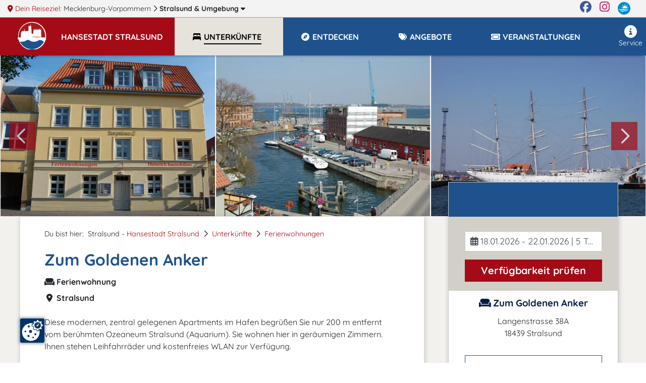

--- FILE ---
content_type: text/html; charset=UTF-8
request_url: https://www.stralsund.m-vp.de/zum-goldenen-anker/
body_size: 14555
content:
<!DOCTYPE html>
<html lang="de" data-meat-url="https://www.stralsund.m-vp.de/api/meat/"
      data-meat-action="page.load"
      data-metadata="{&quot;objectId&quot;:15796,&quot;kdnr&quot;:&quot;5197&quot;,&quot;page_type&quot;:&quot;detail&quot;,&quot;base_cat&quot;:&quot;unterkuenfte&quot;}"
      data-is-desktop="1"
>
<head>
    <meta charset="utf-8">
    <meta http-equiv="X-UA-Compatible" content="IE=edge">
    <meta name="viewport" content="width=device-width, initial-scale=1">
    <meta name="referrer" content="unsafe-url">
    <meta property="og:type" content="website">
    <meta name="theme-color" content="#144082">
    <meta name='impact-site-verification' value='01800aa2-f3f0-4ae5-ad72-bc3b89c8628d'>
                <meta property="og:image" content="https://c3.mmcdn.de/insecure/rs:fill:1200:630/g:sm/el:1/plain/https://q-xx.bstatic.com/xdata/images/hotel/max500/277372738.jpg%3Fk=9b223e8dadea1f3e2a752feda46055d8acb3bf762a6adfeba4166965de39ff99&amp;amp;o="/>
            
    <title>
                Zum Goldenen Anker    </title>
    <meta name="description"
          content="Diese modernen, zentral gelegenen Apartments im Hafen begrüßen Sie nur 200 m entfernt vom berühmten Ozeaneum Stralsund (Aquarium). Sie wohnen hier in geräumigen Zimmern.">
    
    <style>
                  :root{--mt-primaer-farbe1:#a00;--mt-primaer-farbe2:#d2cfc8;--mt-primaer-farbe3:#e6e3dc;--mt-sekundaer-farbe:#1f528d;--mt-kontrast-farbe:#a40b16;--mt-text-farbe1:#001d48;--mt-text-farbe2:#00327b;--mt-hg-farbe1:white;--mt-hg-farbe2:#e9d9b5;--mt-default-farbe:white;--primary:#1f528d;--secondary:#a00;--info:#d2cfc8;--light:#e6e3dc;--dark:#a40b16;--text-light:white;--text-primary:#001d48;--text-secondary:#00327b}
            </style>
    <link rel="preconnect" href="https://tpl.mmcdn.de">
    <link rel="preconnect" href="https://ip.mmcdn.de">
    <link rel="apple-touch-icon" href="/img/favicon/apple-touch-icon.png" sizes="180x180">
    <link rel="icon" type="image/png" href="/img/favicon/favicon-32x32.png" sizes="32x32">
    <link rel="icon" type="image/png" href="/img/favicon/favicon-16x16.png" sizes="16x16">
    <link rel="manifest" href="/img/favicon/site.webmanifest" crossorigin="use-credentials">
    <link rel="mask-icon" href="/img/favicon/safari-pinned-tab.svg" color="#5bbad5">
    <link rel="shortcut icon" href="/favicon.ico">
    <link rel="preload" as="font" href="https://www.stralsund.m-vp.de/webfonts/fa/fa-brands-400.woff2" type="font/woff2" crossorigin>
    <link rel="preload" as="font" href="https://www.stralsund.m-vp.de/webfonts/fa/fa-duotone-900.woff2" type="font/woff2" crossorigin>
    <link rel="preload" as="font" href="https://www.stralsund.m-vp.de/webfonts/fa/fa-light-300.woff2" type="font/woff2" crossorigin>
    <link rel="preload" as="font" href="https://www.stralsund.m-vp.de/webfonts/fa/fa-regular-400.woff2" type="font/woff2" crossorigin>
    <link rel="preload" as="font" href="https://www.stralsund.m-vp.de/webfonts/fa/fa-solid-900.woff2" type="font/woff2" crossorigin>
    <link rel="preload" as="font" href="https://www.stralsund.m-vp.de/webfonts/quicksand/quicksand-v21-latin-regular.woff2"
          type="font/woff2" crossorigin>
    <link rel="preload" as="font" href="https://www.stralsund.m-vp.de/webfonts/quicksand/quicksand-v21-latin-700.woff2" type="font/woff2"
          crossorigin>
        <link rel="stylesheet" href="https://www.stralsund.m-vp.de/css/detail.css">
            <link rel="canonical" href="https://www.stralsund.m-vp.de/zum-goldenen-anker/">
    </head>
<body data-app-region-shortname="stralsund"
      data-current-region-shortname="stralsund"
      data-defaults="{&quot;size&quot;:40}"
      data-gtag="G-5DGKNXC503"
      
      class=""
      
                data-object-id="15796"
                            
          data-kdnr="5197"
        >
    <div id="app" class="is-local-level
        has-systembar
        ">
                    <section class="systembar d-flex">
    <div class="where col-12 col-xl-11 text-one-line font-smaller">
        <span class="info">
            <i class="fas fa-map-marker-alt"></i> Dein Reiseziel:
        </span>
                                            <div class="item d-inline-block">
                                            <a href="https://www.mvp.de/mecklenburg-vorpommern/" target="_blank" rel="noopener"
                           class="color-inherit text-decoration-none">
                                                            <span class="d-none d-lg-inline">Mecklenburg-Vorpommern</span>
                                <span class="d-inline d-lg-none">MV</span>
                                                    </a>
                        <i class="far fa-chevron-right"></i>
                                    </div>
                
                
                
                                                <div class="item d-inline-block">
                                            
                        <a href="/#filter-reiseziele"
                           class="font-weight-bold color-inherit text-decoration-none fetch-reiseziele-js trigger-destination-modal-open-js"
                           data-route="/api/topnav/prepared_regions/"
                        >
                            Stralsund
                            <span class="d-none d-lg-inline"> &amp; Umgebung</span>
                            <i class="fas fa-caret-down"></i>
                        </a>
                                    </div>
                
                
                
                                </div>

    <div class="d-none d-xl-flex col-1 logo-wrapper text-right justify-content-end">
        <a href="https://www.facebook.com/Urlaub.Mecklenburg.Vorpommern" class="d-block mr-3 color-facebook"
           target="_blank"
           aria-label="Facebook" rel="noopener">
            <i class="fab fa-facebook fa-sm"></i>
        </a>

        <a href="https://www.instagram.com/moinmvp/" class="d-block mr-3 color-instagram" target="_blank"
           aria-label="Instagram"
           rel="noopener">
            <i class="fab fa-instagram fa-sm"></i>
        </a>

        <a href="https://www.mvp.de/" class="d-block mr-3" target="_blank" rel="noopener" aria-label="mvp.de">
            <img
                src='https://www.stralsund.m-vp.de/img/mvp-logo-sysnav.svg'
                alt="mvp.de"
            >
        </a>
    </div>
</section>

<div id="modal-filter-reiseziele" class="modal fade generic-modal modal-fullscreen-up-to-sm" role="dialog" aria-hidden="true" aria-modal="true">
    <div class="modal-dialog modal-md">
        <div class="modal-content">
            <div class="modal-header">
                <div class="w-100 d-flex">
            <div class="flex-fill">
                <div class="headline">
                    <i class="fas fa-map-marker-alt"></i>
                    Dein Reiseziel wechseln:
                </div>
            </div>
            <div class="close-modal trigger-destination-modal-close-js">
                <i class="fas fa-times-circle"></i>
            </div>
        </div>
            </div>
            <div class="modal-body">
                <div class="modal-body-wrapper">
                    <div class="regions-filter position-relative h-100 pb-3">
        <div role="group" class="form-group position-absolute quicksearch">
            <div>
                <div class="d-flex">
                    <label for="bothregion-search-input" class="align-self-center pt-2">
                        <i class="far fa-search"></i>
                    </label>
                    <input id="bothregion-search-input" type="search"
                           placeholder="Wohin? Stadt, Region, Insel"
                           class="ml-2 form-control region-search-input search-reiseziel-js"
                           data-route="/api/topnav/prepared_regions/">
                </div>
            </div>
        </div>
        <div class="scroll-wrapper">
            <div class="w-100 pb-5"></div>
            <div class="content">
                <div class="m-3">
                Reiseziele werden geladen
                </div>
            </div>
        </div>
    </div>
                </div>
            </div>
            <div class="modal-footer">
                            </div>
        </div>
    </div>
</div>
                <div class="top-nav-wrapper with-shadow">
    <div class="naviline line d-flex w-100">
        <!--Mobile Nav-->
        <nav class="navbar p-0 d-xl-none small-nav flex-xl-grow-0 navbar-light navbar-expand">
            <div class="w-100 navbar-collapse collapse">
                <ul class="navbar-nav w-100">
                    <li data-action="user.click.nav.home"
                        class="nav-item d-block home-logo meat-js
                            
                            ">
                        <a class="nav-link" href="/" target="_self">
                            <img
                                src='https://tpl.mmcdn.de/1027_pc5819/images/logo.png'
                                                                alt="Logo" width="65" height="55">
                        </a>
                    </li>
                                            <li class="nav-item main-nav-item d-flex align-items-center current-region">
                            <a role="button" href="/" class="nav-link pt-0">
                                <div class="pt-1 pt-xl-0 d-flex">
                                    <div class="text-uppercase font-bigger-2">
                                        Stralsund
                                    </div>
                                </div>
                            </a>
                        </li>
                                    </ul>
            </div>
        </nav>

        <nav class="navbar flex-xl-grow-1 mobile navbar-light navbar-expand-xl">
            <button aria-label="Navigation" type="button"
                    class="btn d-xl-none burger-button align-self-start burger-button-js collapsed
                           border-left
                        ">
                <span class="burger-wrapper d-flex justify-content-center flex-column"><span class="burger-icon"></span></span>
            </button>
            <div class="navbar-collapse collapse d-none d-xl-flex">
                <ul class="navbar-nav w-100 base-category-count-4">
                    <li class="nav-item pl-4 d-none d-xl-block home-logo bg-kontrast meat-js"
                        data-action="user.click.nav.home">
                        <a class="nav-link" href="/">
                            <img
                                src='https://tpl.mmcdn.de/1027_pc5819/images/logo.png'
                                alt="Logo" width="65" height="55">
                        </a>
                    </li>
                                            <li class="nav-item main-nav-item bg-primary bg-xl-kontrast pl-3">
                            <a role="button" href="/" class="nav-link text-white pl-0">
                                <div class="pt-1 pt-xl-0 d-flex pr-3">
                                    <div class="text-one-line text-uppercase">
                                        <span>Hansestadt Stralsund</span>
                                    </div>
                                </div>
                            </a>
                        </li>
                                        <li class="nav-item d-block d-xl-none">
                        <a href="#filter-reiseziele" class="nav-link trigger-destination-open-js">
                            <i class="fas fa-map-marked-alt"></i>
                            <span class="text-uppercase">Dein Reiseziel</span> <span>ändern</span>
                        </a>
                    </li>
                                        <li class="d-flex justify-content-lg-center justify-content-between nav-item main-nav-item text-uppercase flex-grow-1 flex-column flex-xl-row meat-js block-link-helper-js active"
                        aria-expanded="false"
                        data-action="user.click.nav.unterkuenfte">
                        <span class="top-nav-dropdown-js" id="topNavUnterkuenfteDropdown" data-bs-toggle="dropdown" aria-haspopup="true" aria-expanded="false">
                            <a href="https://www.stralsund.m-vp.de/unterkuenfte/"
                                                       class="nav-link"
                                                       data-watch-link="1">
                                <i class="fas fa-bed-alt fa-fw"></i>
                                <span>Unterkünfte</span>
                            </a>
                            <i class="far fa-chevron-right top-nav-mobile-dropdown-js mx-2 d-block d-xl-none"></i>
                        </span>
                        <ul class="dropdown-menu p-2" aria-labelledby="topNavUnterkuenfteDropdown">
                                                            <li class="text-nowrap">
                                    <a href="https://www.stralsund.m-vp.de/unterkuenfte/hotels/">Hotels</a>
                                </li>
                                                            <li class="text-nowrap">
                                    <a href="https://www.stralsund.m-vp.de/unterkuenfte/ferienwohnungen/">Ferienwohnungen</a>
                                </li>
                                                            <li class="text-nowrap">
                                    <a href="https://www.stralsund.m-vp.de/unterkuenfte/landurlaub/">Urlaub auf dem Lande</a>
                                </li>
                                                            <li class="text-nowrap">
                                    <a href="https://www.stralsund.m-vp.de/unterkuenfte/pensionen/">Pensionen</a>
                                </li>
                                                            <li class="text-nowrap">
                                    <a href="https://www.stralsund.m-vp.de/unterkuenfte/bauernhoefe/">Bauernhöfe</a>
                                </li>
                                                            <li class="text-nowrap">
                                    <a href="https://www.stralsund.m-vp.de/unterkuenfte/reiterhoefe/">Reiterhöfe</a>
                                </li>
                                                            <li class="text-nowrap">
                                    <a href="https://www.stralsund.m-vp.de/unterkuenfte/camping/">Camping</a>
                                </li>
                                                            <li class="text-nowrap">
                                    <a href="https://www.stralsund.m-vp.de/unterkuenfte/ferienhoefe/">Ferienhöfe</a>
                                </li>
                                                            <li class="text-nowrap">
                                    <a href="https://www.stralsund.m-vp.de/unterkuenfte/gutshoefe/">Gutshöfe</a>
                                </li>
                                                            <li class="text-nowrap">
                                    <a href="https://www.stralsund.m-vp.de/unterkuenfte/hostels/">Hostels</a>
                                </li>
                                                            <li class="text-nowrap">
                                    <a href="https://www.stralsund.m-vp.de/unterkuenfte/jugendherbergen/">Jugendherbergen, Hostels</a>
                                </li>
                                                    </ul>
                    </li>
                    
                                        <li class="nav-item main-nav-item text-uppercase flex-grow-1 meat-js block-link-helper-js "
                        data-action="user.click.nav.entdecken">
                        <span class="top-nav-dropdown-js" id="topNavEntdeckenDropdown" data-bs-toggle="dropdown" aria-haspopup="true" aria-expanded="false">
                            <a href="https://www.stralsund.m-vp.de/entdecken/"
                               class="nav-link" data-watch-link="1">
                                <i class="fas fa-compass fa-fw"></i>
                                <span>Entdecken</span>
                            </a>
                            <i class="far fa-chevron-right top-nav-mobile-dropdown-js mx-2 d-block d-xl-none"></i>
                        </span>
                                                    <ul class="dropdown-menu p-2" aria-labelledby="topNavEntdeckenDropdown">
                                                                    <li class="text-nowrap">
                                        <a href="https://www.stralsund.m-vp.de/entdecken/sehenswertes/">Sehenswürdigkeiten</a>
                                    </li>
                                                                    <li class="text-nowrap">
                                        <a href="https://www.stralsund.m-vp.de/entdecken/freizeit-sport/">Freizeit &amp; Sport</a>
                                    </li>
                                                                    <li class="text-nowrap">
                                        <a href="https://www.stralsund.m-vp.de/entdecken/kunst-kultur/">Kunst &amp; Kultur</a>
                                    </li>
                                                                    <li class="text-nowrap">
                                        <a href="https://www.stralsund.m-vp.de/entdecken/essen-trinken/">Restaurants, Cafés, Bars</a>
                                    </li>
                                                                    <li class="text-nowrap">
                                        <a href="https://www.stralsund.m-vp.de/entdecken/besondere-veranstaltungen/">Besondere Veranstaltungen</a>
                                    </li>
                                                                    <li class="text-nowrap">
                                        <a href="https://www.stralsund.m-vp.de/entdecken/reiseziele/">Reiseziele</a>
                                    </li>
                                                            </ul>
                                            </li>
                    
                                            <li class="nav-item main-nav-item text-uppercase flex-grow-1 meat-js block-link-helper-js "
                            data-action="user.click.nav.angebote">
                            <span class="top-nav-dropdown-js" id="topNavAngeboteDropdown" data-bs-toggle="dropdown" aria-haspopup="true" aria-expanded="false">
                                <a href="https://www.stralsund.m-vp.de/angebote/"
                                   class="nav-link" data-watch-link="1">
                                    <i class="fas fa-tags fa-fw"></i>
                                    <span>Angebote</span>
                                </a>
                                <i class="far fa-chevron-right top-nav-mobile-dropdown-js mx-2 d-block d-xl-none"></i>
                            </span>
                                                            <ul class="dropdown-menu p-2" aria-labelledby="topNavAngeboteDropdown">
                                                                            <li class="text-nowrap">
                                            <a href="https://www.stralsund.m-vp.de/angebote/angebote-kurzurlaub/">Kurzurlaub</a>
                                        </li>
                                                                            <li class="text-nowrap">
                                            <a href="https://www.stralsund.m-vp.de/angebote/angebote-hauptsaison/">Hauptsaison - Angebote</a>
                                        </li>
                                                                            <li class="text-nowrap">
                                            <a href="https://www.stralsund.m-vp.de/angebote/urlaubsreisen/">Urlaubsreisen ab 6 Tage</a>
                                        </li>
                                                                    </ul>
                                                    </li>
                    
                                        <li class="nav-item main-nav-item text-uppercase flex-grow-1 meat-js block-link-helper-js "
                        data-action="user.click.nav.termine">
                        <span class="top-nav-dropdown-js" id="topNavTermineDropdown" data-bs-toggle="dropdown" aria-haspopup="true" aria-expanded="false">
                            <a class="nav-link"
                               href="https://www.stralsund.m-vp.de/veranstaltungen/"
                               data-watch-link="1">
                                <i class="fas fa-ticket fa-fw"></i>
                                <span>Veranstaltungen</span>
                            </a>
                            <i class="far fa-chevron-right top-nav-mobile-dropdown-js mx-2 d-block d-xl-none"></i>
                        </span>
                                                    <ul class="dropdown-menu p-2" aria-labelledby="topNavTermineDropdown">
                                                                    <li class="text-nowrap">
                                        <a href="https://www.stralsund.m-vp.de/veranstaltungen/feste-festivals-maerkte/">Feste / Festivals / Märkte</a>
                                    </li>
                                                            </ul>
                                            </li>
                    
                                    </ul>
                <ul class="navbar-nav nav-right ml-auto pb-5 pb-xl-0">
                    
                                        <li class="nav-item meat-js" data-action="user.click.nav.service">
                        <a class="nav-link"
                           href="/service/"
                        >
                            <i class="fas fa-info-circle fa-fw"></i>
                            Service
                        </a>
                    </li>
                </ul>
            </div>
        </nav>
    </div>
    </div>
        <div class="container-fluid     detailpage
">
                <article class="detailpage-wrapper">
                                    <section class="row">
                    <div class="detailpage-slider col-12 p-0">
                        <div class="splide " data-type="detail" data-number-of-slides="5" data-action="user.click.detail.offer.navigate">
    <div class="splide__arrows">
        <button class="splide__arrow splide__arrow--prev" type="button">
            <i class="far fa-chevron-left"></i>
        </button>
        <button class="splide__arrow splide__arrow--next" type="button">
            <i class="far fa-chevron-right"></i>
        </button>
    </div>
    <div class="splide__track">
        <ul class="splide__list">
                                                                                    <li class="splide__slide position-relative d-flex flex-column">
    <img
        data-splide-lazy-srcset="https://c3.mmcdn.de/insecure/rs:fill:1420:1066/g:sm/el:1/plain/https://q-xx.bstatic.com/xdata/images/hotel/max500/277372738.jpg%3Fk=9b223e8dadea1f3e2a752feda46055d8acb3bf762a6adfeba4166965de39ff99&amp;o= 1420w, https://c3.mmcdn.de/insecure/rs:fill:710:533/g:sm/el:1/plain/https://q-xx.bstatic.com/xdata/images/hotel/max500/277372738.jpg%3Fk=9b223e8dadea1f3e2a752feda46055d8acb3bf762a6adfeba4166965de39ff99&amp;o= 710w, https://c3.mmcdn.de/insecure/rs:fill:320:240/g:sm/el:1/plain/https://q-xx.bstatic.com/xdata/images/hotel/max500/277372738.jpg%3Fk=9b223e8dadea1f3e2a752feda46055d8acb3bf762a6adfeba4166965de39ff99&amp;o= 320w"
        
        sizes="(min-width: 1200px) 33vw, (min-width: 768px) 50vw, 100vw"
        data-splide-lazy=""
        alt=""
        class="w-100"
    >
    <span class="title">
        
    </span>
</li>
                            <li class="splide__slide position-relative d-flex flex-column">
    <img
        data-splide-lazy-srcset="https://c3.mmcdn.de/insecure/rs:fill:1420:1066/g:sm/el:1/plain/https://q-xx.bstatic.com/xdata/images/hotel/max500/277372900.jpg%3Fk=4abe55ca6a7db62c0defa71e947419a08a460b46e82c094f4e02c3ec328e1cb4&amp;o= 1420w, https://c3.mmcdn.de/insecure/rs:fill:710:533/g:sm/el:1/plain/https://q-xx.bstatic.com/xdata/images/hotel/max500/277372900.jpg%3Fk=4abe55ca6a7db62c0defa71e947419a08a460b46e82c094f4e02c3ec328e1cb4&amp;o= 710w, https://c3.mmcdn.de/insecure/rs:fill:320:240/g:sm/el:1/plain/https://q-xx.bstatic.com/xdata/images/hotel/max500/277372900.jpg%3Fk=4abe55ca6a7db62c0defa71e947419a08a460b46e82c094f4e02c3ec328e1cb4&amp;o= 320w"
        
        sizes="(min-width: 1200px) 33vw, (min-width: 768px) 50vw, 100vw"
        data-splide-lazy=""
        alt=""
        class="w-100"
    >
    <span class="title">
        
    </span>
</li>
                            <li class="splide__slide position-relative d-flex flex-column">
    <img
        data-splide-lazy-srcset="https://c3.mmcdn.de/insecure/rs:fill:1420:1066/g:sm/el:1/plain/https://q-xx.bstatic.com/xdata/images/hotel/max500/277365155.jpg%3Fk=d183057b1aeecb8101f454f38dcee85ae38651d2da7f113fbb7010b58240bc3d&amp;o= 1420w, https://c3.mmcdn.de/insecure/rs:fill:710:533/g:sm/el:1/plain/https://q-xx.bstatic.com/xdata/images/hotel/max500/277365155.jpg%3Fk=d183057b1aeecb8101f454f38dcee85ae38651d2da7f113fbb7010b58240bc3d&amp;o= 710w, https://c3.mmcdn.de/insecure/rs:fill:320:240/g:sm/el:1/plain/https://q-xx.bstatic.com/xdata/images/hotel/max500/277365155.jpg%3Fk=d183057b1aeecb8101f454f38dcee85ae38651d2da7f113fbb7010b58240bc3d&amp;o= 320w"
        
        sizes="(min-width: 1200px) 33vw, (min-width: 768px) 50vw, 100vw"
        data-splide-lazy=""
        alt=""
        class="w-100"
    >
    <span class="title">
        
    </span>
</li>
                            <li class="splide__slide position-relative d-flex flex-column">
    <img
        data-splide-lazy-srcset="https://c3.mmcdn.de/insecure/rs:fill:1420:1066/g:sm/el:1/plain/https://q-xx.bstatic.com/xdata/images/hotel/max500/276763241.jpg%3Fk=6589622f76db58c09774b81a40aeb100edb9de06a7e174a91d9ca329d7c2ffb1&amp;o= 1420w, https://c3.mmcdn.de/insecure/rs:fill:710:533/g:sm/el:1/plain/https://q-xx.bstatic.com/xdata/images/hotel/max500/276763241.jpg%3Fk=6589622f76db58c09774b81a40aeb100edb9de06a7e174a91d9ca329d7c2ffb1&amp;o= 710w, https://c3.mmcdn.de/insecure/rs:fill:320:240/g:sm/el:1/plain/https://q-xx.bstatic.com/xdata/images/hotel/max500/276763241.jpg%3Fk=6589622f76db58c09774b81a40aeb100edb9de06a7e174a91d9ca329d7c2ffb1&amp;o= 320w"
        
        sizes="(min-width: 1200px) 33vw, (min-width: 768px) 50vw, 100vw"
        data-splide-lazy=""
        alt=""
        class="w-100"
    >
    <span class="title">
        
    </span>
</li>
                            <li class="splide__slide position-relative d-flex flex-column">
    <img
        data-splide-lazy-srcset="https://c3.mmcdn.de/insecure/rs:fill:1420:1066/g:sm/el:1/plain/https://q-xx.bstatic.com/xdata/images/hotel/max500/276749096.jpg%3Fk=4411f89630734962d199471c8ef80b337fda838e6e2c10134d768a030bc0aeef&amp;o= 1420w, https://c3.mmcdn.de/insecure/rs:fill:710:533/g:sm/el:1/plain/https://q-xx.bstatic.com/xdata/images/hotel/max500/276749096.jpg%3Fk=4411f89630734962d199471c8ef80b337fda838e6e2c10134d768a030bc0aeef&amp;o= 710w, https://c3.mmcdn.de/insecure/rs:fill:320:240/g:sm/el:1/plain/https://q-xx.bstatic.com/xdata/images/hotel/max500/276749096.jpg%3Fk=4411f89630734962d199471c8ef80b337fda838e6e2c10134d768a030bc0aeef&amp;o= 320w"
        
        sizes="(min-width: 1200px) 33vw, (min-width: 768px) 50vw, 100vw"
        data-splide-lazy=""
        alt=""
        class="w-100"
    >
    <span class="title">
        
    </span>
</li>
                    </ul>
    </div>
</div>
                    </div>
                </section>
                    
        <div class="container">
            <section class="content beschreibung">
                <div class="row">
                    <div class="col-12 col-xl-8 detailpage-main pb-5 pt-3 pt-xl-4 px-xl-5">
                                                <script type="application/ld+json">{"@context":"https:\/\/schema.org","@type":"BreadcrumbList","itemListElement":[{"@type":"ListItem","position":1,"name":"Stralsund","item":"https:\/\/www.stralsund.m-vp.de\/"},{"@type":"ListItem","position":2,"name":"Unterk\u00fcnfte","item":"https:\/\/www.stralsund.m-vp.de\/unterkuenfte\/"},{"@type":"ListItem","position":3,"name":"Ferienwohnungen","item":"https:\/\/www.stralsund.m-vp.de\/unterkuenfte\/ferienwohnungen\/"}]}</script>
                        <div class="d-flex justify-content-between">
                            <nav aria-label="breadcrumb">
                                <ol class="breadcrumb d-flex flex-wrap pl-0">
                                    <li class="breadcrumb-intro pr-2">Du bist hier:</li>
                                     
                                    <li class="breadcrumb-item pr-2">
                                                                                    Stralsund -
                                                                                                                            <a href="https://www.stralsund.m-vp.de/">Hansestadt Stralsund</a>
                                                                            </li>
                                                                        <li class="breadcrumb-separator pr-2"><i class="far fa-chevron-right"></i></li>
                                                                            <li class="breadcrumb-item pr-2">
                                            <a href="https://www.stralsund.m-vp.de/unterkuenfte/" class="color-link">Unterkünfte</a>
                                        </li>
                                                                                <li class="breadcrumb-separator pr-2"><i class="far fa-chevron-right"></i></li>
                                                                                                                    <li class="breadcrumb-item pr-2">
                                            <a href="https://www.stralsund.m-vp.de/unterkuenfte/ferienwohnungen/" class="color-link">Ferienwohnungen</a>
                                        </li>
                                                                            
                                </ol>
                            </nav>
                                                    </div>

                        <h1 class="important_title color-primaer-farbe1"><span class="title"><span
                                    class="title_inner">Zum Goldenen Anker</span></span>
                        </h1>

                        <div class="h-category font-weight-bold mb-2">
                            <i class="fas fa-couch fa-fw"></i>
                            Ferienwohnung
                        </div>

                                                    <div class="h-category font-weight-bold mb-2">
                                <i class="fas fa-map-marker-alt fa-fw"></i>
                                Stralsund
                            </div>
                        
                                                
                        
                        
                        
                        <div class="mt-4 object-content">
                            <div class="content-html">
                                <p>Diese modernen, zentral gelegenen Apartments im Hafen begrüßen Sie nur 200 m entfernt vom berühmten Ozeaneum Stralsund (Aquarium). Sie wohnen hier in geräumigen Zimmern. Ihnen stehen Leihfahrräder und kostenfreies WLAN zur Verfügung.</p>
                                                                    <div data-provider="" class="ad-container-js mb-3" data-slot-name="ms4_detail_page:0">
        <small class="ad-hint">- Anzeige -</small>
<ins class="adsbygoogle d-block text-center"
     data-ad-client="ca-pub-3868209583160608"
     data-ad-slot="7838261870"
     data-ad-format="auto"
     
     data-full-width-responsive=""
         ></ins>
    </div>
                                                                

<p>Das Zum Goldenen Anker erwarten Sie mit hellen und geräumigen Apartments, die mit modernen Möbeln ausgestattet sind. Die Bettwäsche ist im Preis inbegriffen und alle Betten sind vor Ihrer Ankunft gemacht.</p>

<p>Die komplett ausgestattete Küche ist mit einer Reihe von Geräten ausgestattet. Ihrem Komfort dient hier auch eine Geschirrspülmaschine. Cafés, Bars und Restaurants laden weniger als 5 Gehminuten von dem Apartment zu einem Besuch ein.</p>

<p>Zu den wichtigsten Sehenswürdigkeiten in Stralsund gehören das Museumsschiff Gorch Fock und die St.-Marien-Kirche, die Sie nach 800 m vom Zum Goldenen Anker erreichen.</p>

<p>Vom Hauptbahnhof Stralsund trennen Sie von den Apartments nur 1,5 km.</p>
                            </div>
                                                                                                
                                                            
                            
                            
                        </div>

                                                    <div data-provider="" class="ad-container-js mb-3" data-slot-name="ms4_detail_page:1">
        <small class="ad-hint">- Anzeige -</small>
<ins class="adsbygoogle d-block text-center"
     data-ad-client="ca-pub-3868209583160608"
     data-ad-slot="3479357579"
     data-ad-format="auto"
     
     data-full-width-responsive=""
         ></ins>
    </div>
                        
                        
                        
                        

                        
                        
                                                                                                    <h2 class='object-subheadline scroll-margin-top mt-5' id="lage-anfahrt">
                                <!-- id for scrolling -->
                                <i class="fas fa-map-marker-alt"></i>
                                Karte & Anreise
                            </h2>
                            <div class="detailpage-map-box">
                                <div class="map-wrapper">
                                    <span class="entry-js d-none"
                                          data-marker="{&quot;lat&quot;:54.31346,&quot;lon&quot;:13.09674,&quot;name&quot;:&quot;Zum Goldenen Anker&quot;,&quot;iconClasses&quot;:[&quot;fas&quot;,&quot;fa-couch&quot;],&quot;categoryBaseShortname&quot;:&quot;unterkuenfte&quot;}" data-discover-markers="[{&quot;lat&quot;:54.304401,&quot;lon&quot;:13.0576,&quot;name&quot;:&quot;Aparthotel Stralsund&quot;,&quot;iconClasses&quot;:[&quot;fas&quot;,&quot;fa-hotel&quot;],&quot;categoryBaseShortname&quot;:&quot;unterkuenfte&quot;,&quot;allowClustering&quot;:true,&quot;url&quot;:&quot;https:\/\/www.stralsund.m-vp.de\/aparthotel-stralsund\/&quot;,&quot;image&quot;:{&quot;imageUrl&quot;:&quot;s3:\/\/mmg-ccp\/1932\/assets\/53718_Aparthotel-Studio-M-4.jpg&quot;}},{&quot;lat&quot;:54.319,&quot;lon&quot;:13.0743,&quot;name&quot;:&quot;Hotel An den Bleichen&quot;,&quot;iconClasses&quot;:[&quot;fas&quot;,&quot;fa-hotel&quot;],&quot;categoryBaseShortname&quot;:&quot;unterkuenfte&quot;,&quot;allowClustering&quot;:true,&quot;url&quot;:&quot;https:\/\/www.stralsund.m-vp.de\/hotel-an-den-bleichen\/&quot;,&quot;image&quot;:{&quot;imageUrl&quot;:&quot;s3:\/\/mmg-ccp\/2489\/assets\/11116_4096-2731.jpg&quot;}},{&quot;lat&quot;:54.31597,&quot;lon&quot;:13.090532,&quot;name&quot;:&quot;Stralsunder Weihnachtsmarkt 2025&quot;,&quot;iconClasses&quot;:[&quot;fas&quot;,&quot;fa-calendar-star&quot;],&quot;categoryBaseShortname&quot;:&quot;termine&quot;,&quot;allowClustering&quot;:true,&quot;url&quot;:&quot;https:\/\/www.stralsund.m-vp.de\/stralsunder-weihnachtsmarkt\/&quot;,&quot;image&quot;:{&quot;imageUrl&quot;:&quot;s3:\/\/mmg-ccp\/4185100\/assets\/68103_AdobeStock_183791378.jpeg&quot;}},{&quot;lat&quot;:54.315498,&quot;lon&quot;:13.0971,&quot;name&quot;:&quot;Ozeaneum Stralsund&quot;,&quot;iconClasses&quot;:[&quot;fas&quot;,&quot;fa-university&quot;],&quot;categoryBaseShortname&quot;:&quot;entdecken&quot;,&quot;allowClustering&quot;:true,&quot;url&quot;:&quot;https:\/\/www.stralsund.m-vp.de\/ozeaneum-stralsund\/&quot;,&quot;image&quot;:{&quot;imageUrl&quot;:&quot;s3:\/\/mmg-ccp\/4054600\/assets\/56659_stralsund-ozeaneum.jpg&quot;}},{&quot;lat&quot;:54.316142,&quot;lon&quot;:13.089606,&quot;name&quot;:&quot;Giebelh\u00e4user&quot;,&quot;iconClasses&quot;:[&quot;fas&quot;,&quot;fa-school&quot;],&quot;categoryBaseShortname&quot;:&quot;entdecken&quot;,&quot;allowClustering&quot;:true,&quot;url&quot;:&quot;https:\/\/www.stralsund.m-vp.de\/giebelhaeuser\/&quot;,&quot;image&quot;:{&quot;imageUrl&quot;:&quot;s3:\/\/mmg-ccp\/4091800\/assets\/56660_stralsund-giebelhaeuser.jpg&quot;}},{&quot;lat&quot;:54.315701,&quot;lon&quot;:13.0904,&quot;name&quot;:&quot;Rathaus Stralsund&quot;,&quot;iconClasses&quot;:[&quot;fas&quot;,&quot;fa-church&quot;],&quot;categoryBaseShortname&quot;:&quot;entdecken&quot;,&quot;allowClustering&quot;:true,&quot;url&quot;:&quot;https:\/\/www.stralsund.m-vp.de\/rathaus-stralsund\/&quot;,&quot;image&quot;:{&quot;imageUrl&quot;:&quot;s3:\/\/mmg-ccp\/4045500\/assets\/56460_stralsund-rathaus.jpg&quot;}},{&quot;lat&quot;:54.3126,&quot;lon&quot;:13.087081,&quot;name&quot;:&quot;Meeresmuseum&quot;,&quot;iconClasses&quot;:[&quot;fas&quot;,&quot;fa-university&quot;],&quot;categoryBaseShortname&quot;:&quot;entdecken&quot;,&quot;allowClustering&quot;:true,&quot;url&quot;:&quot;https:\/\/www.stralsund.m-vp.de\/deutsches-meeresmuseum\/&quot;,&quot;image&quot;:{&quot;imageUrl&quot;:&quot;s3:\/\/mmg-ccp\/1120\/assets\/56481_stralsund-meereskundemuseum.jpg&quot;}},{&quot;lat&quot;:54.315399,&quot;lon&quot;:13.09,&quot;name&quot;:&quot;Hansestadt Stralsund&quot;,&quot;iconClasses&quot;:[&quot;fas&quot;,&quot;fa-location-arrow&quot;],&quot;categoryBaseShortname&quot;:&quot;entdecken&quot;,&quot;allowClustering&quot;:true,&quot;url&quot;:&quot;https:\/\/www.stralsund.m-vp.de\/hansestadt-stralsund\/&quot;,&quot;image&quot;:{&quot;imageUrl&quot;:&quot;s3:\/\/mmg-ccp\/1027\/assets\/57154_stralsund.jpg&quot;}},{&quot;lat&quot;:54.313863,&quot;lon&quot;:13.086444,&quot;name&quot;:&quot;K\u00fctertor Stralsund&quot;,&quot;iconClasses&quot;:[&quot;fas&quot;,&quot;fa-chess-rook-alt&quot;],&quot;categoryBaseShortname&quot;:&quot;entdecken&quot;,&quot;allowClustering&quot;:true,&quot;url&quot;:&quot;https:\/\/www.stralsund.m-vp.de\/kuetertor-stralsund\/&quot;,&quot;image&quot;:{&quot;imageUrl&quot;:&quot;local:\/\/\/platform\/e\/asset_data\/000\/057\/193\/original\/stralsund-kuetertor.jpg?1655292001&quot;}},{&quot;lat&quot;:54.317366,&quot;lon&quot;:13.091829,&quot;name&quot;:&quot;St.-Johanniskloster Stralsund&quot;,&quot;iconClasses&quot;:[&quot;fas&quot;,&quot;fa-church&quot;],&quot;categoryBaseShortname&quot;:&quot;entdecken&quot;,&quot;allowClustering&quot;:true,&quot;url&quot;:&quot;https:\/\/www.stralsund.m-vp.de\/st-johanniskloster-stralsund\/&quot;,&quot;image&quot;:{&quot;imageUrl&quot;:&quot;local:\/\/\/platform\/e\/asset_data\/000\/007\/209\/original\/stralsund-johannis-kloster.jpg?1618316714&quot;}},{&quot;lat&quot;:54.308167,&quot;lon&quot;:13.110913,&quot;name&quot;:&quot;R\u00fcgenbr\u00fccke&quot;,&quot;iconClasses&quot;:[&quot;fas&quot;,&quot;fa-binoculars&quot;],&quot;categoryBaseShortname&quot;:&quot;entdecken&quot;,&quot;allowClustering&quot;:true,&quot;url&quot;:&quot;https:\/\/www.stralsund.m-vp.de\/ruegenbruecken\/&quot;,&quot;image&quot;:{&quot;imageUrl&quot;:&quot;s3:\/\/mmg-ccp\/4091900\/assets\/51390_stralsund-ruegenbruecke.jpg&quot;}},{&quot;lat&quot;:54.313202,&quot;lon&quot;:13.0924,&quot;name&quot;:&quot;St.-Jakobi-Kirche Stralsund&quot;,&quot;iconClasses&quot;:[&quot;fas&quot;,&quot;fa-church&quot;],&quot;categoryBaseShortname&quot;:&quot;entdecken&quot;,&quot;allowClustering&quot;:true,&quot;url&quot;:&quot;https:\/\/www.stralsund.m-vp.de\/st-jakobi-kirche-stralsund\/&quot;,&quot;image&quot;:{&quot;imageUrl&quot;:&quot;s3:\/\/mmg-ccp\/4043600\/assets\/56450_stralsund-jacobi-kirche.jpg&quot;}},{&quot;lat&quot;:54.3125,&quot;lon&quot;:13.0879,&quot;name&quot;:&quot;Stralsund Museum&quot;,&quot;iconClasses&quot;:[&quot;fas&quot;,&quot;fa-university&quot;],&quot;categoryBaseShortname&quot;:&quot;entdecken&quot;,&quot;allowClustering&quot;:true,&quot;url&quot;:&quot;https:\/\/www.stralsund.m-vp.de\/stralsund-museum\/&quot;,&quot;image&quot;:{&quot;imageUrl&quot;:&quot;s3:\/\/mmg-ccp\/V2152\/assets\/56480_stralsund-kulturhistorisches-museum.jpg&quot;}},{&quot;lat&quot;:54.315201,&quot;lon&quot;:13.0917,&quot;name&quot;:&quot;St.-Nikolai-Kirche Stralsund&quot;,&quot;iconClasses&quot;:[&quot;fas&quot;,&quot;fa-church&quot;],&quot;categoryBaseShortname&quot;:&quot;entdecken&quot;,&quot;allowClustering&quot;:true,&quot;url&quot;:&quot;https:\/\/www.stralsund.m-vp.de\/st-nikolai-kirche-stralsund\/&quot;,&quot;image&quot;:{&quot;imageUrl&quot;:&quot;s3:\/\/mmg-ccp\/4043800\/assets\/56452_stralsund-nikolaikirche.jpg&quot;}},{&quot;lat&quot;:54.3097,&quot;lon&quot;:13.0879,&quot;name&quot;:&quot;St.-Marien-Kirche Stralsund&quot;,&quot;iconClasses&quot;:[&quot;fas&quot;,&quot;fa-church&quot;],&quot;categoryBaseShortname&quot;:&quot;entdecken&quot;,&quot;allowClustering&quot;:true,&quot;url&quot;:&quot;https:\/\/www.stralsund.m-vp.de\/st-marien-kirche-stralsund\/&quot;,&quot;image&quot;:{&quot;imageUrl&quot;:&quot;s3:\/\/mmg-ccp\/4043900\/assets\/56453_stralsund-marienkirche.jpg&quot;}},{&quot;lat&quot;:54.3195,&quot;lon&quot;:13.0508,&quot;name&quot;:&quot;Zoo Stralsund&quot;,&quot;iconClasses&quot;:[&quot;fas&quot;,&quot;fa-monkey&quot;],&quot;categoryBaseShortname&quot;:&quot;entdecken&quot;,&quot;allowClustering&quot;:true,&quot;url&quot;:&quot;https:\/\/www.stralsund.m-vp.de\/zoo-stralsund\/&quot;,&quot;image&quot;:{&quot;imageUrl&quot;:&quot;local:\/\/\/templates\/system\/manet-stadt4\/images\/nopic.png&quot;}},{&quot;lat&quot;:54.316005,&quot;lon&quot;:13.090483,&quot;name&quot;:&quot;Geschichte Stralsund&quot;,&quot;iconClasses&quot;:[&quot;fas&quot;,&quot;fa-compass&quot;],&quot;categoryBaseShortname&quot;:&quot;entdecken&quot;,&quot;allowClustering&quot;:true,&quot;url&quot;:&quot;https:\/\/www.stralsund.m-vp.de\/geschichte-stralsund\/&quot;,&quot;image&quot;:{&quot;imageUrl&quot;:&quot;local:\/\/\/templates\/system\/manet-stadt4\/images\/nopic.png&quot;}},{&quot;lat&quot;:54.317968,&quot;lon&quot;:13.09796,&quot;name&quot;:&quot;Hafen Stralsund&quot;,&quot;iconClasses&quot;:[&quot;fas&quot;,&quot;fa-anchor&quot;],&quot;categoryBaseShortname&quot;:&quot;entdecken&quot;,&quot;allowClustering&quot;:true,&quot;url&quot;:&quot;https:\/\/www.stralsund.m-vp.de\/hafen-stralsund\/&quot;,&quot;image&quot;:{&quot;imageUrl&quot;:&quot;local:\/\/\/templates\/system\/manet-stadt4\/images\/nopic.png&quot;}},{&quot;lat&quot;:54.316005,&quot;lon&quot;:13.090483,&quot;name&quot;:&quot;Altstadt Stralsund&quot;,&quot;iconClasses&quot;:[&quot;fas&quot;,&quot;fa-compass&quot;],&quot;categoryBaseShortname&quot;:&quot;entdecken&quot;,&quot;allowClustering&quot;:true,&quot;url&quot;:&quot;https:\/\/www.stralsund.m-vp.de\/altstadt-stralsund\/&quot;,&quot;image&quot;:{&quot;imageUrl&quot;:&quot;local:\/\/\/templates\/system\/manet-stadt4\/images\/nopic.png&quot;}},{&quot;lat&quot;:54.316704,&quot;lon&quot;:13.098465,&quot;name&quot;:&quot;Museumsschiff Gorch Fock&quot;,&quot;iconClasses&quot;:[&quot;fas&quot;,&quot;fa-university&quot;],&quot;categoryBaseShortname&quot;:&quot;entdecken&quot;,&quot;allowClustering&quot;:true,&quot;url&quot;:&quot;https:\/\/www.stralsund.m-vp.de\/museumsschiff-gorch-fock\/&quot;,&quot;image&quot;:{&quot;imageUrl&quot;:&quot;local:\/\/\/templates\/system\/manet-stadt4\/images\/nopic.png&quot;}}]"></span>
                                    <div class="sticky-map"
     data-scroll-wheel-zoom="0"
     data-center="[54.31346,13.09674]"
          data-region-radius="5000"
          >
    <div class="map-pin1 template d-none">
        <div class="map-icon-wrapper fa-ms4-map">
            <i class="map-icon"></i>
        </div>
    </div>
    <div class="map-infowindow-wrapper template d-none" aria-hidden="true">
        <div class="img_container">
            <a href="#">
                <img
    class="lozad  w-100 "
    alt="no picture"
    src="https://c3.mmcdn.de/insecure/rs:fit:216:162/g:sm/el:1/plain/local:///templates/1091_pc4634/images/loading.png"
    data-sizes="auto"
    data-srcset="https://c3.mmcdn.de/insecure/rs:fit:216:162/g:sm/el:1/plain/local:///templates/system/manet-stadt4/images/nopic.png"
>
            </a>
        </div>
        <div class="infowindow_descr">
            <span class="hostname"></span>
            <span class="text-nowrap town"></span>
            <a class="name" href="#"></a>
        </div>
    </div>
        <div class="map-loading-overlay position-absolute">
    </div>
    <div id="abl-map">
            </div>
</div>
                                </div>
                                <div class="map-tabs-wrapper">
                                    <div class="tabs d-flex flex-column flex-md-row">
                                        <div class="tab active" data-tab-name="journey"><i class="far fa-chevron-right"></i> Anfahrt</div>
                                                                                    <div class="tab" data-tab-name="discover"><i class="far fa-chevron-right"></i> 17 Sehenswürdigkeiten in der Nähe</div>
                                                                                                                            <div class="tab" data-tab-name="accommodations"><i class="far fa-chevron-right"></i> 3 Unterkünfte in der Nähe</div>
                                                                            </div>
                                    <div class="tab-content-wrapper">
                                        <div class="tab-content journey">
                                            <div class="my-3">
                                                <b>Adresse:</b> Zum Goldenen Anker
                                                                                                    <span> | </span>
                                                    Langenstrasse 38A,  18439 Stralsund
                                                                                                <div class="row mt-3 justify-content-between">
        <div class="col-12 col-md-6 mt-2">
            <a class="d-inline-block btn  btn-outline-primary w-100"
               href="https://www.awin1.com/awclick.php?mid=14964&amp;gid=372473&amp;id=579839&amp;linkid=2832249&amp;clickref=S15796_zum-goldenen-anker&amp;ued=https%3A%2F%2Fwww.bahn.de%2Fbuchung%2Fstart%3FSTS%3Dfalse%26dbkanal_003%3DL01_S01_D001_KAF0001_Linkgenerator_individuelle_Verbindungen-579839_LZ03%26ZO%3DLangenstrasse+38A%2C++18439+Stralsund"
               target="_blank"
               rel="noopener nofollow"
            >
                <i class="fas fa-train"></i> Bahnverbindung &amp; Preise 
            </a>
        </div>
        <div class="col-12 col-md-6 mt-2">
            <a
                class="d-inline-block btn btn-outline-primary meat-simple-js w-100"
                
                href="https://a.check24.net/misc/click.php?aid=18&pid=129707&target_url=https%3A%2F%2Fwww.check24.net%2Fmietwagen-preisvergleich%2F%3Fc24pp_dep_destination_name%3DStralsund"
                data-action="user.click.travel.car_rental"
                target="_blank"
                rel="noopener nofollow"
            >
                <i class="fas fa-cars"></i> Mietwagen-Check
            </a>
        </div>
        <div class="col-12 col-md-6 mt-2">
            <a
                class="d-inline-block btn btn-outline-primary meat-js w-100"
                href="https://www.google.com/maps/dir/?api=1&destination=54.31346,13.09674"
                target="_blank"
                rel="noopener nofollow"
                data-action="user.click.travel.gmaps"
                data-metadata="{&quot;from&quot;:&quot;auto&quot;}"
            ><i class="fas fa-map-marker-alt"></i>
                Route via Google Maps
            </a>
        </div>
        <div class="col-12 col-md-6 mt-2">
            <a
                class="d-inline-block btn btn-outline-primary meat-js w-100"
                href="https://map.openchargemap.io/?mode=embedded&languagecode=de&latitude=54.31346&longitude=13.09674"
                target="_blank"
                rel="noopener nofollow"
                data-action="user.click.travel.charging_stations_map_link"
                data-metadata="{&quot;from&quot;:&quot;auto&quot;}"
            >
                <i class="fas fa-charging-station"></i>
                Ladestationen </a>
        </div>
                    <div class="col-12 col-md-6 mt-2">
                <a
                    class="d-inline-block btn btn-outline-primary meat-js w-100"
                    href="https://www.stralsund.m-vp.de/service/reiseversicherung/"
                    target="_blank"
                    rel="noopener nofollow"
                    data-action="user.click.travel.service_insurance"
                    data-metadata="{&quot;from&quot;:&quot;auto&quot;}"
                >
                    <i class="fas fa-memo-circle-check"></i>
                    Reiseversicherung ab € 6,-
                </a>
            </div>
            </div>
                                            </div>
                                        </div>
                                        <div class="tab-content discover row d-none">
                                                                                            <div class="col-12 col-md-6 d-flex align-items-center mt-3">
                                                    <img class="w-25" alt="Ozeaneum Stralsund" src="https://ip.mmcdn.de/insecure/rs:fit:113:81/plain/s3://mmg-ccp/4054600/assets/56659_stralsund-ozeaneum.jpg" />
                                                    <h4 class="w-75 pl-3"><a href="https://www.stralsund.m-vp.de/ozeaneum-stralsund/" target="_blank">Ozeaneum Stralsund</a></h4>
                                                </div>
                                                                                            <div class="col-12 col-md-6 d-flex align-items-center mt-3">
                                                    <img class="w-25" alt="Giebelhäuser" src="https://ip.mmcdn.de/insecure/rs:fit:113:81/plain/s3://mmg-ccp/4091800/assets/56660_stralsund-giebelhaeuser.jpg" />
                                                    <h4 class="w-75 pl-3"><a href="https://www.stralsund.m-vp.de/giebelhaeuser/" target="_blank">Giebelhäuser</a></h4>
                                                </div>
                                                                                            <div class="col-12 col-md-6 d-flex align-items-center mt-3">
                                                    <img class="w-25" alt="Rathaus Stralsund" src="https://ip.mmcdn.de/insecure/rs:fit:113:81/plain/s3://mmg-ccp/4045500/assets/56460_stralsund-rathaus.jpg" />
                                                    <h4 class="w-75 pl-3"><a href="https://www.stralsund.m-vp.de/rathaus-stralsund/" target="_blank">Rathaus Stralsund</a></h4>
                                                </div>
                                                                                            <div class="col-12 col-md-6 d-flex align-items-center mt-3">
                                                    <img class="w-25" alt="Meeresmuseum" src="https://ip.mmcdn.de/insecure/rs:fit:113:81/plain/s3://mmg-ccp/1120/assets/56481_stralsund-meereskundemuseum.jpg" />
                                                    <h4 class="w-75 pl-3"><a href="https://www.stralsund.m-vp.de/deutsches-meeresmuseum/" target="_blank">Meeresmuseum</a></h4>
                                                </div>
                                                                                            <div class="col-12 col-md-6 d-flex align-items-center mt-3">
                                                    <img class="w-25" alt="Hansestadt Stralsund" src="https://ip.mmcdn.de/insecure/rs:fit:113:81/plain/s3://mmg-ccp/1027/assets/57154_stralsund.jpg" />
                                                    <h4 class="w-75 pl-3"><a href="https://www.stralsund.m-vp.de/hansestadt-stralsund/" target="_blank">Hansestadt Stralsund</a></h4>
                                                </div>
                                                                                            <div class="col-12 col-md-6 d-flex align-items-center mt-3">
                                                    <img class="w-25" alt="Kütertor Stralsund" src="https://ip.mmcdn.de/insecure/rs:fit:113:81/plain/local:///platform/e/asset_data/000/057/193/original/stralsund-kuetertor.jpg?1655292001" />
                                                    <h4 class="w-75 pl-3"><a href="https://www.stralsund.m-vp.de/kuetertor-stralsund/" target="_blank">Kütertor Stralsund</a></h4>
                                                </div>
                                                                                            <div class="col-12 col-md-6 d-flex align-items-center mt-3">
                                                    <img class="w-25" alt="St.-Johanniskloster Stralsund" src="https://ip.mmcdn.de/insecure/rs:fit:113:81/plain/local:///platform/e/asset_data/000/007/209/original/stralsund-johannis-kloster.jpg?1618316714" />
                                                    <h4 class="w-75 pl-3"><a href="https://www.stralsund.m-vp.de/st-johanniskloster-stralsund/" target="_blank">St.-Johanniskloster Stralsund</a></h4>
                                                </div>
                                                                                            <div class="col-12 col-md-6 d-flex align-items-center mt-3">
                                                    <img class="w-25" alt="Rügenbrücke" src="https://ip.mmcdn.de/insecure/rs:fit:113:81/plain/s3://mmg-ccp/4091900/assets/51390_stralsund-ruegenbruecke.jpg" />
                                                    <h4 class="w-75 pl-3"><a href="https://www.stralsund.m-vp.de/ruegenbruecken/" target="_blank">Rügenbrücke</a></h4>
                                                </div>
                                                                                            <div class="col-12 col-md-6 d-flex align-items-center mt-3">
                                                    <img class="w-25" alt="St.-Jakobi-Kirche Stralsund" src="https://ip.mmcdn.de/insecure/rs:fit:113:81/plain/s3://mmg-ccp/4043600/assets/56450_stralsund-jacobi-kirche.jpg" />
                                                    <h4 class="w-75 pl-3"><a href="https://www.stralsund.m-vp.de/st-jakobi-kirche-stralsund/" target="_blank">St.-Jakobi-Kirche Stralsund</a></h4>
                                                </div>
                                                                                            <div class="col-12 col-md-6 d-flex align-items-center mt-3">
                                                    <img class="w-25" alt="Stralsund Museum" src="https://ip.mmcdn.de/insecure/rs:fit:113:81/plain/s3://mmg-ccp/V2152/assets/56480_stralsund-kulturhistorisches-museum.jpg" />
                                                    <h4 class="w-75 pl-3"><a href="https://www.stralsund.m-vp.de/stralsund-museum/" target="_blank">Stralsund Museum</a></h4>
                                                </div>
                                                                                            <div class="col-12 col-md-6 d-flex align-items-center mt-3">
                                                    <img class="w-25" alt="St.-Nikolai-Kirche Stralsund" src="https://ip.mmcdn.de/insecure/rs:fit:113:81/plain/s3://mmg-ccp/4043800/assets/56452_stralsund-nikolaikirche.jpg" />
                                                    <h4 class="w-75 pl-3"><a href="https://www.stralsund.m-vp.de/st-nikolai-kirche-stralsund/" target="_blank">St.-Nikolai-Kirche Stralsund</a></h4>
                                                </div>
                                                                                            <div class="col-12 col-md-6 d-flex align-items-center mt-3">
                                                    <img class="w-25" alt="St.-Marien-Kirche Stralsund" src="https://ip.mmcdn.de/insecure/rs:fit:113:81/plain/s3://mmg-ccp/4043900/assets/56453_stralsund-marienkirche.jpg" />
                                                    <h4 class="w-75 pl-3"><a href="https://www.stralsund.m-vp.de/st-marien-kirche-stralsund/" target="_blank">St.-Marien-Kirche Stralsund</a></h4>
                                                </div>
                                                                                            <div class="col-12 col-md-6 d-flex align-items-center mt-3">
                                                    <img class="w-25" alt="Zoo Stralsund" src="https://ip.mmcdn.de/insecure/rs:fit:113:81/plain/local:///templates/system/manet-stadt4/images/nopic.png" />
                                                    <h4 class="w-75 pl-3"><a href="https://www.stralsund.m-vp.de/zoo-stralsund/" target="_blank">Zoo Stralsund</a></h4>
                                                </div>
                                                                                            <div class="col-12 col-md-6 d-flex align-items-center mt-3">
                                                    <img class="w-25" alt="Geschichte Stralsund" src="https://ip.mmcdn.de/insecure/rs:fit:113:81/plain/local:///templates/system/manet-stadt4/images/nopic.png" />
                                                    <h4 class="w-75 pl-3"><a href="https://www.stralsund.m-vp.de/geschichte-stralsund/" target="_blank">Geschichte Stralsund</a></h4>
                                                </div>
                                                                                            <div class="col-12 col-md-6 d-flex align-items-center mt-3">
                                                    <img class="w-25" alt="Hafen Stralsund" src="https://ip.mmcdn.de/insecure/rs:fit:113:81/plain/local:///templates/system/manet-stadt4/images/nopic.png" />
                                                    <h4 class="w-75 pl-3"><a href="https://www.stralsund.m-vp.de/hafen-stralsund/" target="_blank">Hafen Stralsund</a></h4>
                                                </div>
                                                                                            <div class="col-12 col-md-6 d-flex align-items-center mt-3">
                                                    <img class="w-25" alt="Altstadt Stralsund" src="https://ip.mmcdn.de/insecure/rs:fit:113:81/plain/local:///templates/system/manet-stadt4/images/nopic.png" />
                                                    <h4 class="w-75 pl-3"><a href="https://www.stralsund.m-vp.de/altstadt-stralsund/" target="_blank">Altstadt Stralsund</a></h4>
                                                </div>
                                                                                            <div class="col-12 col-md-6 d-flex align-items-center mt-3">
                                                    <img class="w-25" alt="Museumsschiff Gorch Fock" src="https://ip.mmcdn.de/insecure/rs:fit:113:81/plain/local:///templates/system/manet-stadt4/images/nopic.png" />
                                                    <h4 class="w-75 pl-3"><a href="https://www.stralsund.m-vp.de/museumsschiff-gorch-fock/" target="_blank">Museumsschiff Gorch Fock</a></h4>
                                                </div>
                                                                                    </div>
                                                                                    <div class="tab-content accommodations row d-none">
                                                                                                    <div class="col-12 col-md-6 d-flex align-items-center mt-3">
                                                        <img class="w-25" alt="Aparthotel Stralsund" src="https://ip.mmcdn.de/insecure/rs:fit:113:81/plain/s3://mmg-ccp/1932/assets/53718_Aparthotel-Studio-M-4.jpg" />
                                                        <h4 class="w-75 pl-3"><a href="https://www.stralsund.m-vp.de/aparthotel-stralsund/" target="_blank">Aparthotel Stralsund</a></h4>
                                                    </div>
                                                                                                    <div class="col-12 col-md-6 d-flex align-items-center mt-3">
                                                        <img class="w-25" alt="Hotel An den Bleichen" src="https://ip.mmcdn.de/insecure/rs:fit:113:81/plain/s3://mmg-ccp/2489/assets/11116_4096-2731.jpg" />
                                                        <h4 class="w-75 pl-3"><a href="https://www.stralsund.m-vp.de/hotel-an-den-bleichen/" target="_blank">Hotel An den Bleichen</a></h4>
                                                    </div>
                                                                                                    <div class="col-12 col-md-6 d-flex align-items-center mt-3">
                                                        <img class="w-25" alt="Stralsunder Weihnachtsmarkt 2025" src="https://ip.mmcdn.de/insecure/rs:fit:113:81/plain/s3://mmg-ccp/4185100/assets/68103_AdobeStock_183791378.jpeg" />
                                                        <h4 class="w-75 pl-3"><a href="https://www.stralsund.m-vp.de/stralsunder-weihnachtsmarkt/" target="_blank">Stralsunder Weihnachtsmarkt 2025</a></h4>
                                                    </div>
                                                                                            </div>
                                                                            </div>
                                </div>
                            </div>
                                            </div>

                    <div class="c2a_sidebar col-12 col-xl-4 pl-xl-5 object-properties-js" id="c2a" data-nights="">

    <div class="contact-scroll-button d-flex d-xl-none">
        <a class="btn btn-primary mr-3" href="#c2a">
                            <i class="fas fa-envelope"></i>
                Kontakt
                    </a>
                            <a class="btn btn-primary " href="#lage-anfahrt">
                <i class="fas fa-map-marker-alt"></i>
                Karte
            </a>
            </div>


    <h2 class="object-subheadline mt-3 d-xl-none">
        <i class="fas fa-envelope"></i>
        Kontakt
    </h2>
    <div class="sticky-infobox no_price_info">
        <div class="current-object-box home-object-box unterkunft">
            <div class="box-header">
                <div class="price-indicator">
                                            <b class="nice-price">
                            &nbsp;
                        </b>
                                                        </div>
            </div>
            <div class="primary-c2a">
                                    <div class="suchbox ">
            <div class="suchbox_inner h-100">
            <form action="/zum-goldenen-anker/redirect/" autocomplete="off" method="GET"
                  target="_blank" class="pl-3 pt-1 pr-3 pb-1 p-lg-0 d-xl-block">
                <div
                    class="d-lg-flex align-items-center justify-content-center justify-content-xl-start flex-column">
                                            <div class="pl-lg-4 mb-2 m-lg-0 d-flex d-lg-block justify-content-center">
                            <div class="title-subtitle">
                                <div class="title">Preise &amp; Buchung</div>
                                <div class="subtitle-js">via booking.com</div>
                            </div>
                        </div>
                                                                                    <div class="px-lg-4 mb-2 m-lg-0 d-flex d-lg-block justify-content-center datepicker-wrapper">
                            <div class="datepicker form-control reportrange-text text-one-line"
                                 data-route-mode="">
                                wird geladen
                            </div>
                            <input type="hidden" name="checkin" class="start"/>
                            <input type="hidden" name="checkout" class="end"/>
                        </div>
                                                            <div class="pr-lg-3 d-flex d-lg-block justify-content-center button-wrapper">
                        <button class="btn btn-dark suche meat-js block-link-helper-js" type="submit"
                                data-action="user.click.detail.sidebar.suchbox"
                                data-metadata="{&quot;from&quot;:&quot;auto&quot;,&quot;kdnr&quot;:&quot;5197&quot;,&quot;objectId&quot;:15796}">
                            <span class="text">Verfügbarkeit prüfen</span>
                            <span class="hint d-block"></span>
                        </button>
                    </div>
                </div>
            </form>
        </div>
    </div>
                            </div>
            <div class='address_box text-center pb-4'>
                <h3>
                    <i class="fas fa-couch"></i>
                    Zum Goldenen Anker
                </h3>
                                                <div class='location mb-3'>
                                                                <div>Langenstrasse 38A<br></div>
                                                                <div>18439 Stralsund</div>
                                    </div>

                
                
                
                
                                    <a class='button btn btn-outline-primary mt-3 d-none d-xl-block meat-js'
                       href='#lage-anfahrt'
                       data-action="user.click.detail.sidebar.map"
                    >
                        <i class="fas fa-map-marker-alt"></i>
                        Karte &amp; Anreise
                    </a>
                
                            </div>
        </div>
    </div>
</div>
                </div>
            </section>
        </div>
    </article>

    
    

        </div>
        <section class="text-center pb-5  newsletter-wrapper position-relative">
    <div class="logo-wrapper">
        <div class="logo">
            <a href="https://www.mvp.de/" class="d-inline-block h-100 w-100" rel="noopener" target="_blank">
                <img src="[data-uri]" data-src="https://www.stralsund.m-vp.de/img/mvp-logo.svg" alt="Logo mvp.de" class="lozad pt-2">
            </a>
        </div>
    </div>
    <div class="newsletter-info">
                    www.stralsund.m-vp.de
            ist Teil von
                <div>
            <a href="https://www.mvp.de/" class="color-inherit" rel="noopener" target="_blank">mvp.de - Urlaub &amp; Freizeit</a>
        </div>
        <div class="mt-2">
            © 2026
            <a href="https://www.manet-marketing.de/" class="color-inherit" rel="noopener" target="_blank">MANET Marketing GmbH</a>
        </div>

        <div class="mt-5 mb-3">
            <h2 class="headline font-weight-bold scroll-margin-top" id="newsletter">
                <i class="far fa-2x fa-envelope-open-text"></i>
                <span class="font-bigger-4">Newsletter</span> <br>
                Bleib auf dem Laufenden!
            </h2>
            Melde Dich jetzt für unseren mvp.de-Newsletter an und erhalte
            <ul class="d-flex flex-column flex-xl-row justify-content-center my-2">
                <li class="mr-3 my-1">
                    <i class="fas fa-check"></i>
                    Inspiration für Urlaub &amp; Freizeit
                </li>
                <li class="mr-3 my-1">
                    <i class="fas fa-check"></i>
                    Reisetipps zu besonderen Regionen und Orten
                </li>
                <li class="mr-3 my-1">
                    <i class="fas fa-check"></i>
                    unwiderstehliche Angebote
                </li>
            </ul>
        </div>
    </div>

    <form class="newsletter-form" action="https://tf08cce97.emailsys1a.net/154/1929/2282678d87/subscribe/form.html?_g=1607366999" method="post" target="_blank" data-action="user.click.home.newsletter">
        <div class="input-group col-10 offset-1 col-xs-8 offset-xs-2 col-md-6 offset-md-3 mb-3">
            <div class="row no-gutters w-100 inputs">
                <div class="col-12 col-xxl-7">
                    <input type="email" required name="email" class="form-control text-center" placeholder="Meine E-Mail-Adresse" aria-label="E-Mail"
                           aria-required="true">
                </div>
                <div class="input-group-append col-12 col-xxl-5">
                    <button class="btn btn-dark w-100 text-one-line" type="submit">
                        <span class="d-none d-md-inline-block">Jetzt Newsletter </span> abonnieren
                    </button>
                </div>
                <div class="col-12 py-3">
                    <label>
                        <input type="checkbox" required class="agb-checkbox d-inline-block mr-2 mb-3"> Ich akzeptiere die
                        <a href="/service/datenschutz/" class="color-inherit font-weight-bold" rel="noopener" target="_blank"><u>Datenschutzerklärung</u></a>.
                    </label>
                </div>
            </div>

            <div class="d-none newsletter-feedback error color-inherit-inside py-3 text-center w-100">
                <h3 class="error-mail-already-exists d-none">Deine E-Mail-Adresse ist bereits im Verteiler</h3>
                <div class="error-general d-none">
                    <h3>Leider ist ein Fehler aufgetreten
                        <br><span class="message"></span>
                    </h3>
                    <p>Bitte versuch es erneut. Wenn's nicht klappt, schreib uns bitte eine Mail an <a
                            href="mailto:urlaubsnachrichten@mvp.de?subject=Newsletteranmeldpb-2ung%20klappt%20nicht">urlaubsnachrichten@mvp.de</a>.
                    </p>
                </div>
            </div>
            <div class="d-none newsletter-feedback success color-inherit-inside py-3 text-center w-100">
                <h3 class="font-weight-bold pb-2">
                    <i class="fas fa-envelope"></i>
                    Du hast Post. Noch ein Klick in der E-Mail und Du bist dabei.</h3>
                <p>Du hast eine E-Mail von uns bekommen. Bitte klicke auf den darin enthaltenen Bestätigungslink!</p>
                <p>Sieh bitte auch im SPAM-Ordner (Werbung) nach, da unsere Mail manchmal irrtümlich dort landet.</p>
            </div>
        </div>
    </form>
</section>
        <div class="footer-wrapper">
    <footer class="container py-5 text-center text-md-left">
        <div class="row mb-5 px-0 px-lg-3">
            <div class="col-12">
                <div class="row">
                                            <div class="col-12 col-lg-3">
                            <h4><a href="https://www.stralsund.m-vp.de/unterkuenfte/">Unterkünfte</a></h4>
                            <ul class="p-0">
                                                                    <li><a href="/hotels/">Hotels</a></li>
                                                                    <li><a href="/ferienwohnungen/">Ferienwohnungen</a></li>
                                                                    <li><a href="/landurlaub/">Urlaub auf dem Lande</a></li>
                                                                    <li><a href="/pensionen/">Pensionen</a></li>
                                                                    <li><a href="/bauernhoefe/">Bauernhöfe</a></li>
                                                                    <li><a href="/reiterhoefe/">Reiterhöfe</a></li>
                                                                    <li><a href="/camping/">Camping</a></li>
                                                                    <li><a href="/ferienhoefe/">Ferienhöfe</a></li>
                                                                    <li><a href="/gutshoefe/">Gutshöfe</a></li>
                                                                    <li><a href="/hostels/">Hostels</a></li>
                                                                    <li><a href="/jugendherbergen/">Jugendherbergen, Hostels</a></li>
                                                            </ul>
                        </div>
                                            <div class="col-12 col-lg-3">
                            <h4><a href="https://www.stralsund.m-vp.de/angebote/">Angebote</a></h4>
                            <ul class="p-0">
                                                                    <li><a href="/angebote-kurzurlaub/">Kurzurlaub</a></li>
                                                                    <li><a href="/angebote-hauptsaison/">Hauptsaison - Angebote</a></li>
                                                                    <li><a href="/urlaubsreisen/">Urlaubsreisen ab 6 Tage</a></li>
                                                            </ul>
                        </div>
                                            <div class="col-12 col-lg-3">
                            <h4><a href="https://www.stralsund.m-vp.de/entdecken/">Entdecken</a></h4>
                            <ul class="p-0">
                                                                    <li><a href="/sehenswertes/">Sehenswürdigkeiten</a></li>
                                                                    <li><a href="/freizeit-sport/">Freizeit &amp; Sport</a></li>
                                                                    <li><a href="/kunst-kultur/">Kunst &amp; Kultur</a></li>
                                                                    <li><a href="/essen-trinken/">Restaurants, Cafés, Bars</a></li>
                                                                    <li><a href="/besondere-veranstaltungen/">Besondere Veranstaltungen</a></li>
                                                                    <li><a href="/reiseziele/">Reiseziele</a></li>
                                                            </ul>
                        </div>
                                            <div class="col-12 col-lg-3">
                            <h4><a href="https://www.stralsund.m-vp.de/veranstaltungen/">Veranstaltungen</a></h4>
                            <ul class="p-0">
                                                                    <li><a href="/feste-festivals-maerkte/">Feste / Festivals / Märkte</a></li>
                                                            </ul>
                        </div>
                                    </div>
            </div>
            <div class="col-12 col-md-6 col-xl-3 mb-4 mb-lg-0">
                <a href="https://www.manet-marketing.de/" rel="noopener" target="_blank"><img
                        src="https://c3.mmcdn.de/insecure/rs:fill:160:77/plain/local:///templates/1000_pc3871/images/logo_sw.png"
                        alt="Logo" width="160" height="77"></a>
            </div>
            <div class="col-12 col-md-6 col-xl-3 mb-4 mb-lg-0">
                <a href="https://www.mvp.de/" rel="noopener" target="_blank"><img src="/img/mvp-logo-77-sw.png"
                                                                                  alt="mvp.de" width="77"
                                                                                  height="77"></a>
            </div>
            <div class="col-12 col-md-6 col-xl-3 mb-4 mb-lg-0 logo-wrapper">
                <h2>Folge uns</h2>
                <a href="https://www.facebook.com/Urlaub.Mecklenburg.Vorpommern" target="_blank" aria-label="Facebook"
                   class="d-inline-block mr-2" rel="noopener">
                    <i class="fab fa-facebook"></i>
                </a>
                <a href="https://www.instagram.com/moinmvp/" class="d-inline-block" target="_blank"
                   aria-label="Instagram" rel="noopener">
                    <i class="fab fa-instagram"></i>
                </a>
            </div>
                            <div class="col-12 col-md-6 col-xl-3 mb-4 mb-lg-0">
                    <h2>Lust auf Ostsee?</h2>
                    <a href="https://www.mvp.de/mecklenburg-vorpommern/" target="_blank" rel="noopener">Urlaub &amp; Freizeit Mecklenburg-Vorpommern</a>
                </div>
                    </div>

        <div class="px-0 px-lg-3">
            <ul class="d-flex flex-wrap p-0 w-100 justify-content-center">
                                <li class="mr-md-3 w-100 w-md-auto"><a href="https://www.stralsund.m-vp.de/service/anmelden/" rel="noopener" target="_blank"
                                    class="">Eintrag anmelden</a>
                <li class="mx-md-3 w-100 w-md-auto"><a href="https://www.stralsund.m-vp.de/service/impressum/"
                                    class="">Impressum</a></li>
                <li class="mx-md-3 w-100 w-md-auto"><a href="https://www.stralsund.m-vp.de/service/datenschutz/"
                                    class="">Datenschutz</a>
                </li>
                <li class="mx-md-3 w-100 w-md-auto"><a href="#tcm" class=" ccm-show-settings"
                                    data-no-smooth-scroll="1">(Zustimmungseinstellungen)</a>
                </li>


                                    
                                <li class="mx-md-3 w-100 w-md-auto"><a href="https://www.stralsund.m-vp.de/service/reiseversicherung/" class="">Reiseversicherung</a>
                </li>
                
                
                <li class="ml-3 w-100 w-md-auto"><a href="#newsletter" class="">Newsletter</a></li>
            </ul>
        </div>
    </footer>
</div>
        <div role="button" tabindex="0" id="go-top">
        </div>
    </div>










    <script src="https://www.stralsund.m-vp.de/js/detail.js"></script>
<script src="https://consent.mmcdn.de/ydpa/public/index.php/app.js?apiKey=7564c2bf2bcf26af1cc0495b54868a904e45baf82c7b5dc3&amp;domain=5d4cd02&amp;lang=de_DE" referrerpolicy="origin"></script>
</body>
</html>


--- FILE ---
content_type: image/svg+xml
request_url: https://www.stralsund.m-vp.de/img/mvp-logo-sysnav.svg
body_size: 2587
content:
<?xml version="1.0" encoding="iso-8859-1"?>
<!-- Generator: Adobe Illustrator 15.0.0, SVG Export Plug-In . SVG Version: 6.00 Build 0)  -->
<!DOCTYPE svg PUBLIC "-//W3C//DTD SVG 1.1//EN" "http://www.w3.org/Graphics/SVG/1.1/DTD/svg11.dtd">
<svg version="1.1" id="Ebene_1" xmlns="http://www.w3.org/2000/svg" xmlns:xlink="http://www.w3.org/1999/xlink" x="0px" y="0px"
	 width="25px" height="25px" viewBox="0 0 25 25" style="enable-background:new 0 0 25 25;" xml:space="preserve">
<g>
	<g>
		<defs>
			<rect id="SVGID_1_" width="25" height="25"/>
		</defs>
		<clipPath id="SVGID_2_">
			<use xlink:href="#SVGID_1_"  style="overflow:visible;"/>
		</clipPath>
		<path style="clip-path:url(#SVGID_2_);fill:#008BC8;" d="M12.555,25C19.458,24.97,25.03,19.349,25,12.445S19.349-0.03,12.445,0
			C5.542,0.03-0.03,5.651,0,12.555C0.03,19.458,5.651,25.03,12.555,25L12.555,25z"/>
	</g>
	<path style="fill:#FFFFFF;" d="M4.269,17.323c0.122,0.023,3.43,1.239,6.342,0.215c3.5-1.231,4.56-1.287,5.818-1.244
		c3.272,0.11,4.517,1.781,4.517,1.781s-3.425-1.733-8.395,0.311c-1.334,0.549-3.618,0.93-4.911,0.687
		C6.349,18.829,4.269,17.323,4.269,17.323"/>
	<path style="fill:#FFFFFF;" d="M12.018,7.213c-0.77-0.363-2.671-0.97-2.671-0.97s0.245,1.899,0.53,2.738
		C10.422,8.222,11.159,7.61,12.018,7.213L12.018,7.213z"/>
	<path style="fill:#FFFFFF;" d="M18.546,8.791C18.8,7.882,19.1,6.299,19.1,6.299s-1.863,0.477-2.657,0.863
		C17.272,7.524,17.993,8.088,18.546,8.791L18.546,8.791z"/>
	<path style="fill:#FFFFFF;" d="M15.117,11.805c0.823,0,1.948,0.107,3.519,0.876c0.027-0.172,0.043-0.353,0.043-0.561
		c0-2.417-1.973-4.383-4.396-4.383c-2.424,0-4.396,1.966-4.396,4.383c0,0.213,0.016,0.419,0.048,0.627
		c0.141-0.046,0.278-0.093,0.414-0.139c1.05-0.355,2.041-0.691,3.698-0.75C14.346,11.833,14.724,11.805,15.117,11.805L15.117,11.805
		z"/>
	<path style="fill:#FFFFFF;" d="M15.535,6.864C15.179,6.061,14.2,4.417,14.2,4.417s-1.188,1.752-1.464,2.522
		c0.491-0.146,1.009-0.227,1.547-0.227C14.715,6.712,15.133,6.768,15.535,6.864L15.535,6.864z"/>
	<path style="fill:#FFFFFF;" d="M19.252,9.965c0.289,0.661,0.452,1.389,0.452,2.155c0,0.071-0.006,0.135-0.009,0.202
		c0.818-0.398,1.773-0.923,1.773-0.923S20.083,10.387,19.252,9.965L19.252,9.965z"/>
	<path style="fill:#FFFFFF;" d="M9.38,9.827c-0.79,0.385-2.397,1.42-2.397,1.42s1.044,0.656,1.885,1.078
		c-0.002-0.068-0.007-0.135-0.007-0.204C8.861,11.3,9.051,10.524,9.38,9.827L9.38,9.827z"/>
	<path style="fill:#FFFFFF;" d="M1.175,12.786c0,0,1.432,1.723,3.814,2.039c2.533,0.335,4.548-1.2,9.445-1.459
		c2.574-0.136,4.852,0.728,6.266,1.92c0.45,0.381,0.874,1.231,0.874,1.231s-3.719-3.188-9.69-1.139
		c-4.082,1.401-5.661,1.27-7.779,0.416C1.135,14.597,1.175,12.786,1.175,12.786"/>
</g>
</svg>
